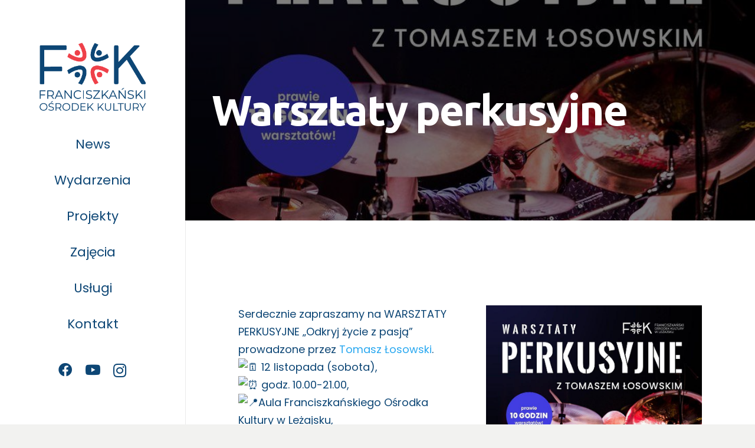

--- FILE ---
content_type: text/html; charset=UTF-8
request_url: https://fok-lezajsk.pl/warsztaty-perkusyjne/
body_size: 13596
content:
<!DOCTYPE HTML>
<html lang="pl-PL">
<head>
	<meta charset="UTF-8">
	<meta name='robots' content='index, follow, max-image-preview:large, max-snippet:-1, max-video-preview:-1' />
	<style>img:is([sizes="auto" i], [sizes^="auto," i]) { contain-intrinsic-size: 3000px 1500px }</style>
	
	<!-- This site is optimized with the Yoast SEO plugin v26.8 - https://yoast.com/product/yoast-seo-wordpress/ -->
	<title>Warsztaty perkusyjne - Franciszkański Ośrodek Kultury - Leżajsk</title>
	<meta name="description" content="Warsztaty perkusyjne - Czekają na Was intensywne, całodniowe, bogate merytorycznie zajęcia, które odbędą się 12 listopada 2022 roku." />
	<link rel="canonical" href="https://fok-lezajsk.pl/warsztaty-perkusyjne/" />
	<meta property="og:locale" content="pl_PL" />
	<meta property="og:type" content="article" />
	<meta property="og:title" content="Warsztaty perkusyjne - Franciszkański Ośrodek Kultury - Leżajsk" />
	<meta property="og:description" content="Warsztaty perkusyjne - Czekają na Was intensywne, całodniowe, bogate merytorycznie zajęcia, które odbędą się 12 listopada 2022 roku." />
	<meta property="og:url" content="https://fok-lezajsk.pl/warsztaty-perkusyjne/" />
	<meta property="og:site_name" content="Franciszkański Ośrodek Kultury - Leżajsk" />
	<meta property="article:publisher" content="https://www.facebook.com/foklezajsk" />
	<meta property="article:published_time" content="2022-10-18T14:31:37+00:00" />
	<meta property="article:modified_time" content="2022-10-18T14:39:16+00:00" />
	<meta property="og:image" content="https://fok-lezajsk.pl/wp-content/uploads/2022/10/warsztaty-perkusyjne.jpg" />
	<meta property="og:image:width" content="843" />
	<meta property="og:image:height" content="843" />
	<meta property="og:image:type" content="image/jpeg" />
	<meta name="author" content="admin" />
	<meta name="twitter:card" content="summary_large_image" />
	<meta name="twitter:label1" content="Napisane przez" />
	<meta name="twitter:data1" content="admin" />
	<meta name="twitter:label2" content="Szacowany czas czytania" />
	<meta name="twitter:data2" content="4 minuty" />
	<script type="application/ld+json" class="yoast-schema-graph">{"@context":"https://schema.org","@graph":[{"@type":"Article","@id":"https://fok-lezajsk.pl/warsztaty-perkusyjne/#article","isPartOf":{"@id":"https://fok-lezajsk.pl/warsztaty-perkusyjne/"},"author":{"name":"admin","@id":"https://fok-lezajsk.pl/#/schema/person/50cac6f57b7f27b114eea5821fd6d31f"},"headline":"Warsztaty perkusyjne","datePublished":"2022-10-18T14:31:37+00:00","dateModified":"2022-10-18T14:39:16+00:00","mainEntityOfPage":{"@id":"https://fok-lezajsk.pl/warsztaty-perkusyjne/"},"wordCount":249,"publisher":{"@id":"https://fok-lezajsk.pl/#organization"},"image":{"@id":"https://fok-lezajsk.pl/warsztaty-perkusyjne/#primaryimage"},"thumbnailUrl":"https://fok-lezajsk.pl/wp-content/uploads/2022/10/warsztaty-perkusyjne.jpg","keywords":["warsztaty perkusyjne"],"inLanguage":"pl-PL"},{"@type":"WebPage","@id":"https://fok-lezajsk.pl/warsztaty-perkusyjne/","url":"https://fok-lezajsk.pl/warsztaty-perkusyjne/","name":"Warsztaty perkusyjne - Franciszkański Ośrodek Kultury - Leżajsk","isPartOf":{"@id":"https://fok-lezajsk.pl/#website"},"primaryImageOfPage":{"@id":"https://fok-lezajsk.pl/warsztaty-perkusyjne/#primaryimage"},"image":{"@id":"https://fok-lezajsk.pl/warsztaty-perkusyjne/#primaryimage"},"thumbnailUrl":"https://fok-lezajsk.pl/wp-content/uploads/2022/10/warsztaty-perkusyjne.jpg","datePublished":"2022-10-18T14:31:37+00:00","dateModified":"2022-10-18T14:39:16+00:00","description":"Warsztaty perkusyjne - Czekają na Was intensywne, całodniowe, bogate merytorycznie zajęcia, które odbędą się 12 listopada 2022 roku.","breadcrumb":{"@id":"https://fok-lezajsk.pl/warsztaty-perkusyjne/#breadcrumb"},"inLanguage":"pl-PL","potentialAction":[{"@type":"ReadAction","target":["https://fok-lezajsk.pl/warsztaty-perkusyjne/"]}]},{"@type":"ImageObject","inLanguage":"pl-PL","@id":"https://fok-lezajsk.pl/warsztaty-perkusyjne/#primaryimage","url":"https://fok-lezajsk.pl/wp-content/uploads/2022/10/warsztaty-perkusyjne.jpg","contentUrl":"https://fok-lezajsk.pl/wp-content/uploads/2022/10/warsztaty-perkusyjne.jpg","width":843,"height":843,"caption":"warsztaty perkusyjne"},{"@type":"BreadcrumbList","@id":"https://fok-lezajsk.pl/warsztaty-perkusyjne/#breadcrumb","itemListElement":[{"@type":"ListItem","position":1,"name":"Strona główna","item":"https://fok-lezajsk.pl/"},{"@type":"ListItem","position":2,"name":"Warsztaty perkusyjne"}]},{"@type":"WebSite","@id":"https://fok-lezajsk.pl/#website","url":"https://fok-lezajsk.pl/","name":"Franciszkański Ośrodek Kultury - Leżajsk","description":"projekty realizowane przez Franciszkański Ośrodek Kultury w Leżajsku","publisher":{"@id":"https://fok-lezajsk.pl/#organization"},"alternateName":"FOK Leżajsk","potentialAction":[{"@type":"SearchAction","target":{"@type":"EntryPoint","urlTemplate":"https://fok-lezajsk.pl/?s={search_term_string}"},"query-input":{"@type":"PropertyValueSpecification","valueRequired":true,"valueName":"search_term_string"}}],"inLanguage":"pl-PL"},{"@type":"Organization","@id":"https://fok-lezajsk.pl/#organization","name":"Franciszkański Ośrodek Kultury w Leżajsku","alternateName":"FOK Leżajsk","url":"https://fok-lezajsk.pl/","logo":{"@type":"ImageObject","inLanguage":"pl-PL","@id":"https://fok-lezajsk.pl/#/schema/logo/image/","url":"https://fok-lezajsk.pl/wp-content/uploads/2021/09/fok-favicon2.png","contentUrl":"https://fok-lezajsk.pl/wp-content/uploads/2021/09/fok-favicon2.png","width":300,"height":300,"caption":"Franciszkański Ośrodek Kultury w Leżajsku"},"image":{"@id":"https://fok-lezajsk.pl/#/schema/logo/image/"},"sameAs":["https://www.facebook.com/foklezajsk"]},{"@type":"Person","@id":"https://fok-lezajsk.pl/#/schema/person/50cac6f57b7f27b114eea5821fd6d31f","name":"admin","image":{"@type":"ImageObject","inLanguage":"pl-PL","@id":"https://fok-lezajsk.pl/#/schema/person/image/","url":"https://secure.gravatar.com/avatar/eebab36f3f92352bdb1b7a45b799443081ef8a8354276b7149ecd1b71769c83a?s=96&d=mm&r=g","contentUrl":"https://secure.gravatar.com/avatar/eebab36f3f92352bdb1b7a45b799443081ef8a8354276b7149ecd1b71769c83a?s=96&d=mm&r=g","caption":"admin"},"url":"https://fok-lezajsk.pl/author/admin/"}]}</script>
	<!-- / Yoast SEO plugin. -->


<link rel='dns-prefetch' href='//www.googletagmanager.com' />
<link rel='dns-prefetch' href='//fonts.googleapis.com' />
<link rel="alternate" type="application/rss+xml" title="Franciszkański Ośrodek Kultury - Leżajsk &raquo; Kanał z wpisami" href="https://fok-lezajsk.pl/feed/" />
<link rel="alternate" type="text/calendar" title="Franciszkański Ośrodek Kultury - Leżajsk &raquo; kanał iCal" href="https://fok-lezajsk.pl/wydarzenie/?ical=1" />
<link rel="canonical" href="https://fok-lezajsk.pl/warsztaty-perkusyjne" />
<meta name="viewport" content="width=device-width, initial-scale=1">
<meta name="SKYPE_TOOLBAR" content="SKYPE_TOOLBAR_PARSER_COMPATIBLE">
<meta name="theme-color" content="#f2f4f7">
<meta property="og:title" content="Warsztaty perkusyjne - Franciszkański Ośrodek Kultury - Leżajsk">
<meta property="og:url" content="https://fok-lezajsk.pl/warsztaty-perkusyjne">
<meta property="og:locale" content="pl_PL">
<meta property="og:site_name" content="Franciszkański Ośrodek Kultury - Leżajsk">
<meta property="og:type" content="article">
<meta property="og:image" content="https://fok-lezajsk.pl/wp-content/uploads/2022/10/warsztaty-perkusyjne.jpg" itemprop="image">
<script>
window._wpemojiSettings = {"baseUrl":"https:\/\/s.w.org\/images\/core\/emoji\/16.0.1\/72x72\/","ext":".png","svgUrl":"https:\/\/s.w.org\/images\/core\/emoji\/16.0.1\/svg\/","svgExt":".svg","source":{"concatemoji":"https:\/\/fok-lezajsk.pl\/wp-includes\/js\/wp-emoji-release.min.js?ver=6.8.3"}};
/*! This file is auto-generated */
!function(s,n){var o,i,e;function c(e){try{var t={supportTests:e,timestamp:(new Date).valueOf()};sessionStorage.setItem(o,JSON.stringify(t))}catch(e){}}function p(e,t,n){e.clearRect(0,0,e.canvas.width,e.canvas.height),e.fillText(t,0,0);var t=new Uint32Array(e.getImageData(0,0,e.canvas.width,e.canvas.height).data),a=(e.clearRect(0,0,e.canvas.width,e.canvas.height),e.fillText(n,0,0),new Uint32Array(e.getImageData(0,0,e.canvas.width,e.canvas.height).data));return t.every(function(e,t){return e===a[t]})}function u(e,t){e.clearRect(0,0,e.canvas.width,e.canvas.height),e.fillText(t,0,0);for(var n=e.getImageData(16,16,1,1),a=0;a<n.data.length;a++)if(0!==n.data[a])return!1;return!0}function f(e,t,n,a){switch(t){case"flag":return n(e,"\ud83c\udff3\ufe0f\u200d\u26a7\ufe0f","\ud83c\udff3\ufe0f\u200b\u26a7\ufe0f")?!1:!n(e,"\ud83c\udde8\ud83c\uddf6","\ud83c\udde8\u200b\ud83c\uddf6")&&!n(e,"\ud83c\udff4\udb40\udc67\udb40\udc62\udb40\udc65\udb40\udc6e\udb40\udc67\udb40\udc7f","\ud83c\udff4\u200b\udb40\udc67\u200b\udb40\udc62\u200b\udb40\udc65\u200b\udb40\udc6e\u200b\udb40\udc67\u200b\udb40\udc7f");case"emoji":return!a(e,"\ud83e\udedf")}return!1}function g(e,t,n,a){var r="undefined"!=typeof WorkerGlobalScope&&self instanceof WorkerGlobalScope?new OffscreenCanvas(300,150):s.createElement("canvas"),o=r.getContext("2d",{willReadFrequently:!0}),i=(o.textBaseline="top",o.font="600 32px Arial",{});return e.forEach(function(e){i[e]=t(o,e,n,a)}),i}function t(e){var t=s.createElement("script");t.src=e,t.defer=!0,s.head.appendChild(t)}"undefined"!=typeof Promise&&(o="wpEmojiSettingsSupports",i=["flag","emoji"],n.supports={everything:!0,everythingExceptFlag:!0},e=new Promise(function(e){s.addEventListener("DOMContentLoaded",e,{once:!0})}),new Promise(function(t){var n=function(){try{var e=JSON.parse(sessionStorage.getItem(o));if("object"==typeof e&&"number"==typeof e.timestamp&&(new Date).valueOf()<e.timestamp+604800&&"object"==typeof e.supportTests)return e.supportTests}catch(e){}return null}();if(!n){if("undefined"!=typeof Worker&&"undefined"!=typeof OffscreenCanvas&&"undefined"!=typeof URL&&URL.createObjectURL&&"undefined"!=typeof Blob)try{var e="postMessage("+g.toString()+"("+[JSON.stringify(i),f.toString(),p.toString(),u.toString()].join(",")+"));",a=new Blob([e],{type:"text/javascript"}),r=new Worker(URL.createObjectURL(a),{name:"wpTestEmojiSupports"});return void(r.onmessage=function(e){c(n=e.data),r.terminate(),t(n)})}catch(e){}c(n=g(i,f,p,u))}t(n)}).then(function(e){for(var t in e)n.supports[t]=e[t],n.supports.everything=n.supports.everything&&n.supports[t],"flag"!==t&&(n.supports.everythingExceptFlag=n.supports.everythingExceptFlag&&n.supports[t]);n.supports.everythingExceptFlag=n.supports.everythingExceptFlag&&!n.supports.flag,n.DOMReady=!1,n.readyCallback=function(){n.DOMReady=!0}}).then(function(){return e}).then(function(){var e;n.supports.everything||(n.readyCallback(),(e=n.source||{}).concatemoji?t(e.concatemoji):e.wpemoji&&e.twemoji&&(t(e.twemoji),t(e.wpemoji)))}))}((window,document),window._wpemojiSettings);
</script>
<style id='wp-emoji-styles-inline-css'>

	img.wp-smiley, img.emoji {
		display: inline !important;
		border: none !important;
		box-shadow: none !important;
		height: 1em !important;
		width: 1em !important;
		margin: 0 0.07em !important;
		vertical-align: -0.1em !important;
		background: none !important;
		padding: 0 !important;
	}
</style>
<link rel='stylesheet' id='us-fonts-css' href='https://fonts.googleapis.com/css?family=Poppins%3A400%2C700%7CUbuntu%3A700%2C400&#038;display=swap&#038;ver=6.8.3' media='all' />
<link rel='stylesheet' id='js_composer_front-css' href='https://fok-lezajsk.pl/wp-content/plugins/js_composer/assets/css/js_composer.min.css?ver=8.2' media='all' />
<link rel='stylesheet' id='us-theme-css' href='https://fok-lezajsk.pl/wp-content/uploads/us-assets/fok-lezajsk.pl.css?ver=81b9be57' media='all' />
<link rel='stylesheet' id='theme-style-css' href='https://fok-lezajsk.pl/wp-content/themes/Impreza-child/style.css?ver=8.36.1' media='all' />

<!-- Fragment znacznika Google (gtag.js) dodany przez Site Kit -->
<!-- Fragment Google Analytics dodany przez Site Kit -->
<script src="https://www.googletagmanager.com/gtag/js?id=G-Y7DB2DMXL7" id="google_gtagjs-js" async></script>
<script id="google_gtagjs-js-after">
window.dataLayer = window.dataLayer || [];function gtag(){dataLayer.push(arguments);}
gtag("set","linker",{"domains":["fok-lezajsk.pl"]});
gtag("js", new Date());
gtag("set", "developer_id.dZTNiMT", true);
gtag("config", "G-Y7DB2DMXL7", {"googlesitekit_post_author":"admin"});
</script>
<script></script><link rel="https://api.w.org/" href="https://fok-lezajsk.pl/wp-json/" /><link rel="alternate" title="JSON" type="application/json" href="https://fok-lezajsk.pl/wp-json/wp/v2/posts/5909" /><link rel="EditURI" type="application/rsd+xml" title="RSD" href="https://fok-lezajsk.pl/xmlrpc.php?rsd" />
<meta name="generator" content="WordPress 6.8.3" />
<link rel='shortlink' href='https://fok-lezajsk.pl/?p=5909' />
<link rel="alternate" title="oEmbed (JSON)" type="application/json+oembed" href="https://fok-lezajsk.pl/wp-json/oembed/1.0/embed?url=https%3A%2F%2Ffok-lezajsk.pl%2Fwarsztaty-perkusyjne%2F" />
<link rel="alternate" title="oEmbed (XML)" type="text/xml+oembed" href="https://fok-lezajsk.pl/wp-json/oembed/1.0/embed?url=https%3A%2F%2Ffok-lezajsk.pl%2Fwarsztaty-perkusyjne%2F&#038;format=xml" />
<meta name="generator" content="Site Kit by Google 1.170.0" /><meta name="et-api-version" content="v1"><meta name="et-api-origin" content="https://fok-lezajsk.pl"><link rel="https://theeventscalendar.com/" href="https://fok-lezajsk.pl/wp-json/tribe/tickets/v1/" /><meta name="tec-api-version" content="v1"><meta name="tec-api-origin" content="https://fok-lezajsk.pl"><link rel="alternate" href="https://fok-lezajsk.pl/wp-json/tribe/events/v1/" />		<script id="us_add_no_touch">
			if ( ! /Android|webOS|iPhone|iPad|iPod|BlackBerry|IEMobile|Opera Mini/i.test( navigator.userAgent ) ) {
				document.documentElement.classList.add( "no-touch" );
			}
		</script>
				<script id="us_color_scheme_switch_class">
			if ( document.cookie.includes( "us_color_scheme_switch_is_on=true" ) ) {
				document.documentElement.classList.add( "us-color-scheme-on" );
			}
		</script>
		<meta name="generator" content="Powered by WPBakery Page Builder - drag and drop page builder for WordPress."/>
<link rel="icon" href="https://fok-lezajsk.pl/wp-content/uploads/2021/09/fok-favicon2-150x150.png" sizes="32x32" />
<link rel="icon" href="https://fok-lezajsk.pl/wp-content/uploads/2021/09/fok-favicon2-300x300.png" sizes="192x192" />
<link rel="apple-touch-icon" href="https://fok-lezajsk.pl/wp-content/uploads/2021/09/fok-favicon2-300x300.png" />
<meta name="msapplication-TileImage" content="https://fok-lezajsk.pl/wp-content/uploads/2021/09/fok-favicon2-300x300.png" />
		<style id="wp-custom-css">
			button.tribe-events-c-search__button:hover{
	padding:0;
	width:auto;
	background-color:#00BBEE;
}

		</style>
		<noscript><style> .wpb_animate_when_almost_visible { opacity: 1; }</style></noscript>		<style id="us-icon-fonts">@font-face{font-display:block;font-style:normal;font-family:"fontawesome";font-weight:900;src:url("https://fok-lezajsk.pl/wp-content/themes/Impreza/fonts/fa-solid-900.woff2?ver=8.36.1") format("woff2")}.fas{font-family:"fontawesome";font-weight:900}@font-face{font-display:block;font-style:normal;font-family:"fontawesome";font-weight:400;src:url("https://fok-lezajsk.pl/wp-content/themes/Impreza/fonts/fa-regular-400.woff2?ver=8.36.1") format("woff2")}.far{font-family:"fontawesome";font-weight:400}@font-face{font-display:block;font-style:normal;font-family:"fontawesome";font-weight:300;src:url("https://fok-lezajsk.pl/wp-content/themes/Impreza/fonts/fa-light-300.woff2?ver=8.36.1") format("woff2")}.fal{font-family:"fontawesome";font-weight:300}@font-face{font-display:block;font-style:normal;font-family:"Font Awesome 5 Duotone";font-weight:900;src:url("https://fok-lezajsk.pl/wp-content/themes/Impreza/fonts/fa-duotone-900.woff2?ver=8.36.1") format("woff2")}.fad{font-family:"Font Awesome 5 Duotone";font-weight:900}.fad{position:relative}.fad:before{position:absolute}.fad:after{opacity:0.4}@font-face{font-display:block;font-style:normal;font-family:"Font Awesome 5 Brands";font-weight:400;src:url("https://fok-lezajsk.pl/wp-content/themes/Impreza/fonts/fa-brands-400.woff2?ver=8.36.1") format("woff2")}.fab{font-family:"Font Awesome 5 Brands";font-weight:400}@font-face{font-display:block;font-style:normal;font-family:"Material Icons";font-weight:400;src:url("https://fok-lezajsk.pl/wp-content/themes/Impreza/fonts/material-icons.woff2?ver=8.36.1") format("woff2")}.material-icons{font-family:"Material Icons";font-weight:400}</style>
				<style id="us-current-header-css"> .l-subheader.at_middle,.l-subheader.at_middle .w-dropdown-list,.l-subheader.at_middle .type_mobile .w-nav-list.level_1{background:var(--color-header-middle-bg);color:var(--color-header-middle-text)}.no-touch .l-subheader.at_middle a:hover,.no-touch .l-header.bg_transparent .l-subheader.at_middle .w-dropdown.opened a:hover{color:var(--color-header-middle-text-hover)}.l-header.bg_transparent:not(.sticky) .l-subheader.at_middle{background:var(--color-header-transparent-bg);color:var(--color-header-transparent-text)}.no-touch .l-header.bg_transparent:not(.sticky) .at_middle .w-cart-link:hover,.no-touch .l-header.bg_transparent:not(.sticky) .at_middle .w-text a:hover,.no-touch .l-header.bg_transparent:not(.sticky) .at_middle .w-html a:hover,.no-touch .l-header.bg_transparent:not(.sticky) .at_middle .w-nav>a:hover,.no-touch .l-header.bg_transparent:not(.sticky) .at_middle .w-menu a:hover,.no-touch .l-header.bg_transparent:not(.sticky) .at_middle .w-search>a:hover,.no-touch .l-header.bg_transparent:not(.sticky) .at_middle .w-socials.shape_none.color_text a:hover,.no-touch .l-header.bg_transparent:not(.sticky) .at_middle .w-socials.shape_none.color_link a:hover,.no-touch .l-header.bg_transparent:not(.sticky) .at_middle .w-dropdown a:hover,.no-touch .l-header.bg_transparent:not(.sticky) .at_middle .type_desktop .menu-item.level_1.opened>a,.no-touch .l-header.bg_transparent:not(.sticky) .at_middle .type_desktop .menu-item.level_1:hover>a{color:var(--color-header-transparent-text-hover)}.header_ver .l-header{background:var(--color-header-middle-bg);color:var(--color-header-middle-text)}@media (min-width:910px){.hidden_for_default{display:none!important}.l-subheader.at_top{display:none}.l-subheader.at_bottom{display:none}.l-header{position:fixed;left:0;min-height:100vh;z-index:111}.l-header:not(.scrollable){display:flex;flex-direction:column;height:100%;top:0!important}.l-subheader{flex-shrink:0;padding-left:0!important;padding-right:0!important}.l-subheader.at_middle{flex-grow:10}.l-subheader-h{width:100%}.l-subheader-cell{text-align:center;flex-direction:column}.l-subheader.at_top .l-subheader-cell>*,.l-subheader.at_bottom .l-subheader-cell>*{margin-bottom:0.7rem}.l-subheader.at_top .l-subheader-cell>*:first-child,.l-subheader.at_bottom .l-subheader-cell>*:first-child{margin-top:0.7rem}.l-subheader.at_middle .l-subheader-cell>*{margin-bottom:1.4rem}.l-subheader.at_middle .l-subheader-cell>*:first-child{margin-top:1.4rem}.rtl .l-header.align_left .l-subheader-cell{align-items:flex-end}.rtl .l-header.align_right .l-subheader-cell{align-items:flex-start}.header-show{overflow:hidden}.w-header-overlay{display:none;position:fixed;z-index:101;top:0;left:0;right:0;bottom:0;visibility:hidden;pointer-events:none;background:rgba(0,0,0,0);transition:all 0.3s}.header-show .w-header-overlay{visibility:visible;pointer-events:auto;background:rgba(0,0,0,0.75)}.w-header-show{display:none;position:fixed;z-index:102;top:0;right:0;text-align:center;background:rgba(0,0,0,0.3);color:#fff!important;opacity:1;line-height:50px; height:50px; width:50px; margin:15px; padding:0;font-size:1.4rem;border-radius:0.3rem}.w-header-show:before{content:'\f0c9';font-family:fontawesome;font-weight:400;vertical-align:top}.admin-bar .w-header-show{top:56px}.header-show .w-header-show{opacity:0}.w-header-show span{display:none;margin-left:0.5rem}.l-header.shadow_thin{box-shadow:1px 0 0 rgba(0,0,0,0.08)}.rtl .l-header.shadow_thin{box-shadow:-1px 0 0 rgba(0,0,0,0.08)}.l-header.shadow_wide{box-shadow:5px 0 15px rgba(0,0,0,.15)}.rtl .l-header.shadow_wide{box-shadow:-5px 0 15px rgba(0,0,0,.15)}.l-header,.l-header .w-cart-notification,.w-nav.type_mobile.m_layout_panel .w-nav-list.level_1{max-width:calc(100vw - 70px)}.w-image img.for_transparent{display:none}.l-subheader.at_middle .w-dropdown-list,.l-subheader.at_bottom .w-dropdown-list{top:auto;bottom:-0.4em;padding-top:0.4em;padding-bottom:2.4em}.w-cart-notification{left:0;border-radius:0}.l-subheader-cell>.w-cart{margin-left:0.6rem;margin-right:0.6rem}.w-cart-dropdown{display:none!important}.l-header,.l-header .w-cart-notification,.w-nav.type_mobile.m_layout_panel .w-nav-list.level_1{width:314px}.l-body{padding-left:314px;position:relative}.l-body.rtl{padding-left:0;padding-right:314px}.l-body.rtl .l-header{left:auto;right:0}.l-body:not(.rtl) .post_navigation.layout_sided .order_first{left:calc(314px - 14rem)}.l-body:not(.rtl) .w-toplink.pos_left,.no-touch .l-body:not(.rtl) .post_navigation.layout_sided .order_first:hover{left:314px}.l-body.rtl .post_navigation.layout_sided .order_second{right:calc(314px - 14rem)}.l-body.rtl .w-toplink.pos_right,.no-touch .l-body.rtl .post_navigation.layout_sided .order_second:hover{right:314px}.w-nav.type_desktop [class*="columns"] .w-nav-list.level_2{width:calc(100vw - 314px);max-width:980px}.rtl .w-nav.type_desktop .w-nav-list.level_2{left:auto;right:100%}.l-subheader.at_middle{display:flex;align-items:center}}@media (min-width:910px) and (max-width:909px){.hidden_for_laptops{display:none!important}.l-subheader.at_top{display:none}.l-subheader.at_bottom{display:none}.l-header{position:fixed;left:0;min-height:100vh;z-index:111}.l-header:not(.scrollable){display:flex;flex-direction:column;height:100%;top:0!important}.l-subheader{flex-shrink:0;padding-left:0!important;padding-right:0!important}.l-subheader.at_middle{flex-grow:10}.l-subheader-h{width:100%}.l-subheader-cell{text-align:center;flex-direction:column}.l-subheader.at_top .l-subheader-cell>*,.l-subheader.at_bottom .l-subheader-cell>*{margin-bottom:0.7rem}.l-subheader.at_top .l-subheader-cell>*:first-child,.l-subheader.at_bottom .l-subheader-cell>*:first-child{margin-top:0.7rem}.l-subheader.at_middle .l-subheader-cell>*{margin-bottom:1.4rem}.l-subheader.at_middle .l-subheader-cell>*:first-child{margin-top:1.4rem}.rtl .l-header.align_left .l-subheader-cell{align-items:flex-end}.rtl .l-header.align_right .l-subheader-cell{align-items:flex-start}.header-show{overflow:hidden}.w-header-overlay{display:none;position:fixed;z-index:101;top:0;left:0;right:0;bottom:0;visibility:hidden;pointer-events:none;background:rgba(0,0,0,0);transition:all 0.3s}.header-show .w-header-overlay{visibility:visible;pointer-events:auto;background:rgba(0,0,0,0.75)}.w-header-show{display:none;position:fixed;z-index:102;top:0;right:0;text-align:center;background:rgba(0,0,0,0.3);color:#fff!important;opacity:1;line-height:50px; height:50px; width:50px; margin:15px; padding:0;font-size:1.4rem;border-radius:0.3rem}.w-header-show:before{content:'\f0c9';font-family:fontawesome;font-weight:400;vertical-align:top}.admin-bar .w-header-show{top:56px}.header-show .w-header-show{opacity:0}.w-header-show span{display:none;margin-left:0.5rem}.l-header.shadow_thin{box-shadow:1px 0 0 rgba(0,0,0,0.08)}.rtl .l-header.shadow_thin{box-shadow:-1px 0 0 rgba(0,0,0,0.08)}.l-header.shadow_wide{box-shadow:5px 0 15px rgba(0,0,0,.15)}.rtl .l-header.shadow_wide{box-shadow:-5px 0 15px rgba(0,0,0,.15)}.l-header,.l-header .w-cart-notification,.w-nav.type_mobile.m_layout_panel .w-nav-list.level_1{max-width:calc(100vw - 70px)}.w-image img.for_transparent{display:none}.l-subheader.at_middle .w-dropdown-list,.l-subheader.at_bottom .w-dropdown-list{top:auto;bottom:-0.4em;padding-top:0.4em;padding-bottom:2.4em}.w-cart-notification{left:0;border-radius:0}.l-subheader-cell>.w-cart{margin-left:0.6rem;margin-right:0.6rem}.w-cart-dropdown{display:none!important}.l-header,.l-header .w-cart-notification,.w-nav.type_mobile.m_layout_panel .w-nav-list.level_1{width:314px}.l-body{padding-left:314px;position:relative}.l-body.rtl{padding-left:0;padding-right:314px}.l-body.rtl .l-header{left:auto;right:0}.l-body:not(.rtl) .post_navigation.layout_sided .order_first{left:calc(314px - 14rem)}.l-body:not(.rtl) .w-toplink.pos_left,.no-touch .l-body:not(.rtl) .post_navigation.layout_sided .order_first:hover{left:314px}.l-body.rtl .post_navigation.layout_sided .order_second{right:calc(314px - 14rem)}.l-body.rtl .w-toplink.pos_right,.no-touch .l-body.rtl .post_navigation.layout_sided .order_second:hover{right:314px}.w-nav.type_desktop [class*="columns"] .w-nav-list.level_2{width:calc(100vw - 314px);max-width:980px}.rtl .w-nav.type_desktop .w-nav-list.level_2{left:auto;right:100%}.l-subheader.at_middle{display:flex;align-items:center}}@media (min-width:550px) and (max-width:909px){.hidden_for_tablets{display:none!important}.l-subheader.at_top{display:none}.l-subheader.at_bottom{display:none}.l-header{position:fixed;left:0;min-height:100vh;z-index:111}.l-header:not(.scrollable){display:flex;flex-direction:column;height:100%;top:0!important}.l-subheader{flex-shrink:0;padding-left:0!important;padding-right:0!important}.l-subheader.at_middle{flex-grow:10}.l-subheader-h{width:100%}.l-subheader-cell{text-align:center;flex-direction:column}.l-subheader.at_top .l-subheader-cell>*,.l-subheader.at_bottom .l-subheader-cell>*{margin-bottom:0.7rem}.l-subheader.at_top .l-subheader-cell>*:first-child,.l-subheader.at_bottom .l-subheader-cell>*:first-child{margin-top:0.7rem}.l-subheader.at_middle .l-subheader-cell>*{margin-bottom:1.4rem}.l-subheader.at_middle .l-subheader-cell>*:first-child{margin-top:1.4rem}.rtl .l-header.align_left .l-subheader-cell{align-items:flex-end}.rtl .l-header.align_right .l-subheader-cell{align-items:flex-start}.header-show{overflow:hidden}.w-header-overlay{display:none;position:fixed;z-index:101;top:0;left:0;right:0;bottom:0;visibility:hidden;pointer-events:none;background:rgba(0,0,0,0);transition:all 0.3s}.header-show .w-header-overlay{visibility:visible;pointer-events:auto;background:rgba(0,0,0,0.75)}.w-header-show{display:none;position:fixed;z-index:102;top:0;right:0;text-align:center;background:rgba(0,0,0,0.3);color:#fff!important;opacity:1;line-height:50px; height:50px; width:50px; margin:15px; padding:0;font-size:1.4rem;border-radius:0.3rem}.w-header-show:before{content:'\f0c9';font-family:fontawesome;font-weight:400;vertical-align:top}.admin-bar .w-header-show{top:56px}.header-show .w-header-show{opacity:0}.w-header-show span{display:none;margin-left:0.5rem}.l-header.shadow_thin{box-shadow:1px 0 0 rgba(0,0,0,0.08)}.rtl .l-header.shadow_thin{box-shadow:-1px 0 0 rgba(0,0,0,0.08)}.l-header.shadow_wide{box-shadow:5px 0 15px rgba(0,0,0,.15)}.rtl .l-header.shadow_wide{box-shadow:-5px 0 15px rgba(0,0,0,.15)}.l-header,.l-header .w-cart-notification,.w-nav.type_mobile.m_layout_panel .w-nav-list.level_1{max-width:calc(100vw - 70px)}.w-image img.for_transparent{display:none}.l-subheader.at_middle .w-dropdown-list,.l-subheader.at_bottom .w-dropdown-list{top:auto;bottom:-0.4em;padding-top:0.4em;padding-bottom:2.4em}.w-cart-notification{left:0;border-radius:0}.l-subheader-cell>.w-cart{margin-left:0.6rem;margin-right:0.6rem}.w-cart-dropdown{display:none!important}.l-header,.l-header .w-cart-notification,.w-nav.type_mobile.m_layout_panel .w-nav-list.level_1{width:250px}.w-header-show,body:not(.footer_reveal) .w-header-overlay{display:block}.l-header{bottom:0;overflow-y:auto;-webkit-overflow-scrolling:touch;box-shadow:none;transition:transform 0.3s;transform:translate3d(-100%,0,0)}.header-show .l-header{transform:translate3d(0,0,0)}}@media (max-width:549px){.hidden_for_mobiles{display:none!important}.l-subheader.at_top{display:none}.l-subheader.at_bottom{display:none}.l-header{position:fixed;left:0;min-height:100vh;z-index:111}.l-header:not(.scrollable){display:flex;flex-direction:column;height:100%;top:0!important}.l-subheader{flex-shrink:0;padding-left:0!important;padding-right:0!important}.l-subheader.at_middle{flex-grow:10}.l-subheader-h{width:100%}.l-subheader-cell{text-align:center;flex-direction:column}.l-subheader.at_top .l-subheader-cell>*,.l-subheader.at_bottom .l-subheader-cell>*{margin-bottom:0.7rem}.l-subheader.at_top .l-subheader-cell>*:first-child,.l-subheader.at_bottom .l-subheader-cell>*:first-child{margin-top:0.7rem}.l-subheader.at_middle .l-subheader-cell>*{margin-bottom:1.4rem}.l-subheader.at_middle .l-subheader-cell>*:first-child{margin-top:1.4rem}.rtl .l-header.align_left .l-subheader-cell{align-items:flex-end}.rtl .l-header.align_right .l-subheader-cell{align-items:flex-start}.header-show{overflow:hidden}.w-header-overlay{display:none;position:fixed;z-index:101;top:0;left:0;right:0;bottom:0;visibility:hidden;pointer-events:none;background:rgba(0,0,0,0);transition:all 0.3s}.header-show .w-header-overlay{visibility:visible;pointer-events:auto;background:rgba(0,0,0,0.75)}.w-header-show{display:none;position:fixed;z-index:102;top:0;right:0;text-align:center;background:rgba(0,0,0,0.3);color:#fff!important;opacity:1;line-height:50px; height:50px; width:50px; margin:15px; padding:0;font-size:1.4rem;border-radius:0.3rem}.w-header-show:before{content:'\f0c9';font-family:fontawesome;font-weight:400;vertical-align:top}.admin-bar .w-header-show{top:56px}.header-show .w-header-show{opacity:0}.w-header-show span{display:none;margin-left:0.5rem}.l-header.shadow_thin{box-shadow:1px 0 0 rgba(0,0,0,0.08)}.rtl .l-header.shadow_thin{box-shadow:-1px 0 0 rgba(0,0,0,0.08)}.l-header.shadow_wide{box-shadow:5px 0 15px rgba(0,0,0,.15)}.rtl .l-header.shadow_wide{box-shadow:-5px 0 15px rgba(0,0,0,.15)}.l-header,.l-header .w-cart-notification,.w-nav.type_mobile.m_layout_panel .w-nav-list.level_1{max-width:calc(100vw - 70px)}.w-image img.for_transparent{display:none}.l-subheader.at_middle .w-dropdown-list,.l-subheader.at_bottom .w-dropdown-list{top:auto;bottom:-0.4em;padding-top:0.4em;padding-bottom:2.4em}.w-cart-notification{left:0;border-radius:0}.l-subheader-cell>.w-cart{margin-left:0.6rem;margin-right:0.6rem}.w-cart-dropdown{display:none!important}.l-header,.l-header .w-cart-notification,.w-nav.type_mobile.m_layout_panel .w-nav-list.level_1{width:250px}.w-header-show,body:not(.footer_reveal) .w-header-overlay{display:block}.l-header{bottom:0;overflow-y:auto;-webkit-overflow-scrolling:touch;box-shadow:none;transition:transform 0.3s;transform:translate3d(-100%,0,0)}.header-show .l-header{transform:translate3d(0,0,0)}}@media (min-width:910px){.ush_image_1{height:120px!important}.l-header.sticky .ush_image_1{height:50px!important}}@media (min-width:910px) and (max-width:909px){.ush_image_1{height:30px!important}.l-header.sticky .ush_image_1{height:30px!important}}@media (min-width:550px) and (max-width:909px){.ush_image_1{height:120px!important}.l-header.sticky .ush_image_1{height:50px!important}}@media (max-width:549px){.ush_image_1{height:120px!important}.l-header.sticky .ush_image_1{height:50px!important}}.header_hor .ush_menu_1.type_desktop .menu-item.level_1>a:not(.w-btn){padding-left:1rem;padding-right:1rem}.header_hor .ush_menu_1.type_desktop .menu-item.level_1>a.w-btn{margin-left:1rem;margin-right:1rem}.header_hor .ush_menu_1.type_desktop.align-edges>.w-nav-list.level_1{margin-left:-1rem;margin-right:-1rem}.header_ver .ush_menu_1.type_desktop .menu-item.level_1>a:not(.w-btn){padding-top:1rem;padding-bottom:1rem}.header_ver .ush_menu_1.type_desktop .menu-item.level_1>a.w-btn{margin-top:1rem;margin-bottom:1rem}.ush_menu_1.type_desktop .menu-item:not(.level_1){font-size:1rem}.ush_menu_1.type_mobile .w-nav-anchor.level_1,.ush_menu_1.type_mobile .w-nav-anchor.level_1 + .w-nav-arrow{font-size:18px}.ush_menu_1.type_mobile .w-nav-anchor:not(.level_1),.ush_menu_1.type_mobile .w-nav-anchor:not(.level_1) + .w-nav-arrow{font-size:16px}@media (min-width:910px){.ush_menu_1 .w-nav-icon{font-size:20px}}@media (min-width:910px) and (max-width:909px){.ush_menu_1 .w-nav-icon{font-size:32px}}@media (min-width:550px) and (max-width:909px){.ush_menu_1 .w-nav-icon{font-size:20px}}@media (max-width:549px){.ush_menu_1 .w-nav-icon{font-size:20px}}.ush_menu_1 .w-nav-icon>div{border-width:3px}@media screen and (max-width:299px){.w-nav.ush_menu_1>.w-nav-list.level_1{display:none}.ush_menu_1 .w-nav-control{display:block}}.no-touch .ush_menu_1 .w-nav-item.level_1.opened>a:not(.w-btn),.no-touch .ush_menu_1 .w-nav-item.level_1:hover>a:not(.w-btn){background:transparent;color:#29A8F0}.ush_menu_1 .w-nav-item.level_1.current-menu-item>a:not(.w-btn),.ush_menu_1 .w-nav-item.level_1.current-menu-ancestor>a:not(.w-btn),.ush_menu_1 .w-nav-item.level_1.current-page-ancestor>a:not(.w-btn){background:transparent;color:#29A8F0}.l-header.bg_transparent:not(.sticky) .ush_menu_1.type_desktop .w-nav-item.level_1.current-menu-item>a:not(.w-btn),.l-header.bg_transparent:not(.sticky) .ush_menu_1.type_desktop .w-nav-item.level_1.current-menu-ancestor>a:not(.w-btn),.l-header.bg_transparent:not(.sticky) .ush_menu_1.type_desktop .w-nav-item.level_1.current-page-ancestor>a:not(.w-btn){background:transparent;color:#29A8F0}.ush_menu_1 .w-nav-list:not(.level_1){background:#ffffff;color:#35415b}.no-touch .ush_menu_1 .w-nav-item:not(.level_1)>a:focus,.no-touch .ush_menu_1 .w-nav-item:not(.level_1):hover>a{background:#29A8F0;color:#ffffff}.ush_menu_1 .w-nav-item:not(.level_1).current-menu-item>a,.ush_menu_1 .w-nav-item:not(.level_1).current-menu-ancestor>a,.ush_menu_1 .w-nav-item:not(.level_1).current-page-ancestor>a{background:transparent;color:#29A8F0}.ush_socials_1 .w-socials-list{margin:-0px}.ush_socials_1 .w-socials-item{padding:0px}.ush_image_1{animation-name:aft!important;animation-delay:1s!important}.ush_menu_1{font-size:1.2rem!important}.ush_socials_1{font-size:1.3rem!important}@media (min-width:601px) and (max-width:1024px){.ush_socials_1{font-size:20px!important}}@media (max-width:600px){.ush_socials_1{font-size:20px!important}}</style>
		</head>
<body class="wp-singular post-template-default single single-post postid-5909 single-format-standard wp-theme-Impreza wp-child-theme-Impreza-child l-body Impreza_8.36.1 us-core_8.36.2 header_ver links_underline rounded_none headerinpos_top state_default tribe-no-js page-template-impreza-child tec-no-tickets-on-recurring tec-no-rsvp-on-recurring wpb-js-composer js-comp-ver-8.2 vc_responsive tribe-theme-Impreza" itemscope itemtype="https://schema.org/WebPage">
		<div class="l-preloader">
			<div class="l-preloader-spinner">
				<div class="g-preloader type_3">
					<div></div>
				</div>
			</div>
		</div>
		
<div class="l-canvas type_wide">
	<header id="page-header" class="l-header pos_fixed shadow_thin bg_solid id_4083" itemscope itemtype="https://schema.org/WPHeader"><div class="l-subheader at_middle"><div class="l-subheader-h"><div class="l-subheader-cell at_left"><div class="w-image ush_image_1 us_animate_this"><a href="/" aria-label="fok-logo-menu" class="w-image-h"><img width="599" height="385" src="https://fok-lezajsk.pl/wp-content/uploads/2017/07/fok-logo-menu.png" class="attachment-full size-full" alt="Franciszkański Ośrodek Kultury - Leżajsk" loading="lazy" decoding="async" srcset="https://fok-lezajsk.pl/wp-content/uploads/2017/07/fok-logo-menu.png 599w, https://fok-lezajsk.pl/wp-content/uploads/2017/07/fok-logo-menu-300x193.png 300w" sizes="auto, (max-width: 599px) 100vw, 599px" /></a></div><nav class="w-nav type_desktop ush_menu_1 height_full dropdown_mdesign m_align_left m_layout_dropdown" itemscope itemtype="https://schema.org/SiteNavigationElement"><a class="w-nav-control" aria-label="Menu" aria-expanded="false" role="button" href="#"><div class="w-nav-icon"><div></div></div></a><ul class="w-nav-list level_1 hide_for_mobiles hover_underline"><li id="menu-item-5361" class="menu-item menu-item-type-post_type menu-item-object-page w-nav-item level_1 menu-item-5361"><a class="w-nav-anchor level_1" href="https://fok-lezajsk.pl/news/"><span class="w-nav-title">News</span><span class="w-nav-arrow" tabindex="0" role="button" aria-label="News Menu"></span></a></li><li id="menu-item-6148" class="menu-item menu-item-type-custom menu-item-object-custom w-nav-item level_1 menu-item-6148"><a class="w-nav-anchor level_1" href="https://fok-lezajsk.pl/wydarzenia/"><span class="w-nav-title">Wydarzenia</span><span class="w-nav-arrow" tabindex="0" role="button" aria-label="Wydarzenia Menu"></span></a></li><li id="menu-item-5817" class="menu-item menu-item-type-post_type menu-item-object-page menu-item-home w-nav-item level_1 menu-item-5817"><a class="w-nav-anchor level_1" href="https://fok-lezajsk.pl/"><span class="w-nav-title">Projekty</span><span class="w-nav-arrow" tabindex="0" role="button" aria-label="Projekty Menu"></span></a></li><li id="menu-item-5733" class="menu-item menu-item-type-post_type menu-item-object-page w-nav-item level_1 menu-item-5733"><a class="w-nav-anchor level_1" href="https://fok-lezajsk.pl/zajecia-foku/"><span class="w-nav-title">Zajęcia</span><span class="w-nav-arrow" tabindex="0" role="button" aria-label="Zajęcia Menu"></span></a></li><li id="menu-item-5034" class="menu-item menu-item-type-post_type menu-item-object-page w-nav-item level_1 menu-item-5034"><a class="w-nav-anchor level_1" href="https://fok-lezajsk.pl/uslugi/"><span class="w-nav-title">Usługi</span><span class="w-nav-arrow" tabindex="0" role="button" aria-label="Usługi Menu"></span></a></li><li id="menu-item-5030" class="menu-item menu-item-type-post_type menu-item-object-page w-nav-item level_1 menu-item-5030"><a class="w-nav-anchor level_1" href="https://fok-lezajsk.pl/kontakt/"><span class="w-nav-title">Kontakt</span><span class="w-nav-arrow" tabindex="0" role="button" aria-label="Kontakt Menu"></span></a></li><li class="w-nav-close"></li></ul><div class="w-nav-options hidden" onclick='return {&quot;mobileWidth&quot;:300,&quot;mobileBehavior&quot;:1}'></div></nav><div class="w-socials ush_socials_1 color_link shape_square style_default hover_fade"><div class="w-socials-list"><div class="w-socials-item facebook"><a target="_blank" rel="nofollow" href="https://www.facebook.com/foklezajsk/" class="w-socials-item-link" aria-label="Facebook"><span class="w-socials-item-link-hover"></span><i class="fab fa-facebook"></i></a></div><div class="w-socials-item youtube"><a target="_blank" rel="nofollow" href="https://www.youtube.com/channel/UCQT44EyPnzqkX9CCM_YvH0w" class="w-socials-item-link" aria-label="YouTube"><span class="w-socials-item-link-hover"></span><i class="fab fa-youtube"></i></a></div><div class="w-socials-item instagram"><a target="_blank" rel="nofollow" href="https://instagram.com/foklezajsk" class="w-socials-item-link" aria-label="Instagram"><span class="w-socials-item-link-hover"></span><i class="fab fa-instagram"></i></a></div></div></div></div><div class="l-subheader-cell at_center"></div><div class="l-subheader-cell at_right"></div></div></div><div class="l-subheader for_hidden hidden"></div></header><main id="page-content" class="l-main" itemprop="mainContentOfPage">
	<section class="l-section wpb_row height_huge color_primary with_img"><div class="l-section-img" role="img" data-img-width="843" data-img-height="843" style="background-image: url(https://fok-lezajsk.pl/wp-content/uploads/2022/10/warsztaty-perkusyjne.jpg);background-repeat: no-repeat;"></div><div class="l-section-overlay" style="background:rgba(0,0,0,0.5)"></div><div class="l-section-h i-cf"><div class="g-cols vc_row via_flex valign_middle type_default stacking_default"><div class="vc_col-sm-12 wpb_column vc_column_container"><div class="vc_column-inner"><div class="wpb_wrapper"><h1 class="w-post-elm post_title entry-title color_link_inherit">Warsztaty perkusyjne</h1></div></div></div></div></div></section><section class="l-section wpb_row height_medium"><div class="l-section-h i-cf"><div class="g-cols vc_row via_flex valign_top type_default stacking_default"><div class="vc_col-sm-12 wpb_column vc_column_container"><div class="vc_column-inner"><div class="wpb_wrapper"><div class="w-post-elm post_content" itemprop="text"><section class="l-section wpb_row height_medium"><div class="l-section-h i-cf"><div class="g-cols vc_row via_flex valign_top type_default stacking_default"><div class="vc_col-sm-6 wpb_column vc_column_container"><div class="vc_column-inner"><div class="wpb_wrapper"><div class="wpb_text_column"><div class="wpb_wrapper"><div class="cxmmr5t8 oygrvhab hcukyx3x c1et5uql o9v6fnle ii04i59q">
<div dir="auto">
<div class="m8h3af8h l7ghb35v kjdc1dyq kmwttqpk gh25dzvf n3t5jt4f">
<div dir="auto">
<div class="m8h3af8h l7ghb35v kjdc1dyq kmwttqpk gh25dzvf n3t5jt4f">
<div dir="auto">
<div class="m8h3af8h l7ghb35v kjdc1dyq kmwttqpk gh25dzvf n3t5jt4f">
<div dir="auto">
<div class="l7ghb35v kjdc1dyq kmwttqpk gh25dzvf jikcssrz n3t5jt4f">
<div dir="auto">
<div class="xdj266r x11i5rnm xat24cr x1mh8g0r x1vvkbs x126k92a">
<div dir="auto">
<div class="xdj266r x11i5rnm xat24cr x1mh8g0r x1vvkbs x126k92a">
<div dir="auto">
<div class="xdj266r x11i5rnm xat24cr x1mh8g0r x1vvkbs x126k92a">
<div dir="auto">
<div class="xdj266r x11i5rnm xat24cr x1mh8g0r x1vvkbs x126k92a">
<div dir="auto">
<div class="xdj266r x11i5rnm xat24cr x1mh8g0r x1vvkbs x126k92a">
<div dir="auto">Serdecznie zapraszamy na WARSZTATY PERKUSYJNE „Odkryj życie z pasją” prowadzone przez <a class="x1i10hfl xjbqb8w x6umtig x1b1mbwd xaqea5y xav7gou x9f619 x1ypdohk xt0psk2 xe8uvvx xdj266r x11i5rnm xat24cr x1mh8g0r xexx8yu x4uap5 x18d9i69 xkhd6sd x16tdsg8 x1hl2dhg xggy1nq x1a2a7pz xt0b8zv x1qq9wsj xo1l8bm" tabindex="0" role="link" href="https://www.facebook.com/profile.php?id=100067688583158&amp;__cft__&#091;0&#093;=AZXivWemkBrlaILuzDcDHVLUY2kC6rFrFXxf4CbdjIPWOSzDutNGwGKwa5Fxk43HNr1DYvUaZ9VW7JyviJIfdzm8ys1fsaNLLlnhdOSGXeMsZ6QI-p3b2ZPYqvxniiaOK61bBxUx7SGwXpKVf4h9vtH3t1u5kOFFy37kgS9mqfUXof-VkFMgW7b7jIDy_qavseI&amp;__tn__=-&#093;K-R"><span class="xt0psk2">Tomasz Łosowski</span></a>.</div>
</div>
<div class="x11i5rnm xat24cr x1mh8g0r x1vvkbs xtlvy1s x126k92a">
<div dir="auto"><span class="x3nfvp2 x1j61x8r x1fcty0u xdj266r xhhsvwb xat24cr xgzva0m xxymvpz xlup9mm x1kky2od"><img decoding="async" src="https://static.xx.fbcdn.net/images/emoji.php/v9/tb5/1.5/16/1f5d3.png" alt="&#x1f5d3;" width="16" height="16" /></span> 12 listopada (sobota),</div>
<div dir="auto"><span class="x3nfvp2 x1j61x8r x1fcty0u xdj266r xhhsvwb xat24cr xgzva0m xxymvpz xlup9mm x1kky2od"><img decoding="async" src="https://static.xx.fbcdn.net/images/emoji.php/v9/tbb/1.5/16/23f0.png" alt="&#x23f0;" width="16" height="16" /></span> godz. 10.00-21.00,</div>
<div dir="auto"><span class="x3nfvp2 x1j61x8r x1fcty0u xdj266r xhhsvwb xat24cr xgzva0m xxymvpz xlup9mm x1kky2od"><img decoding="async" src="https://static.xx.fbcdn.net/images/emoji.php/v9/t86/1.5/16/1f4cd.png" alt="&#x1f4cd;" width="16" height="16" /></span>Aula Franciszkańskiego Ośrodka Kultury w Leżajsku,</div>
<div dir="auto"><span class="x3nfvp2 x1j61x8r x1fcty0u xdj266r xhhsvwb xat24cr xgzva0m xxymvpz xlup9mm x1kky2od"><img loading="lazy" decoding="async" src="https://static.xx.fbcdn.net/images/emoji.php/v9/ta9/1.5/16/260e.png" alt="&#x260e;&#xfe0f;" width="16" height="16" /></span> <span class="x3nfvp2 x1j61x8r x1fcty0u xdj266r xhhsvwb xat24cr xgzva0m xxymvpz xlup9mm x1kky2od"><img loading="lazy" decoding="async" src="https://static.xx.fbcdn.net/images/emoji.php/v9/t8f/1.5/16/1f58a.png" alt="&#x1f58a;" width="16" height="16" /></span> Kontakt i zapisy: 609305535 (liczba miejsc ograniczona),</div>
<div dir="auto"><span class="x3nfvp2 x1j61x8r x1fcty0u xdj266r xhhsvwb xat24cr xgzva0m xxymvpz xlup9mm x1kky2od"><img loading="lazy" decoding="async" src="https://static.xx.fbcdn.net/images/emoji.php/v9/t38/1.5/16/1f4b5.png" alt="&#x1f4b5;" width="16" height="16" /></span> Koszt: 250 pl.</div>
</div>
<div class="x11i5rnm xat24cr x1mh8g0r x1vvkbs xtlvy1s x126k92a">
<div dir="auto"><span class="x3nfvp2 x1j61x8r x1fcty0u xdj266r xhhsvwb xat24cr xgzva0m xxymvpz xlup9mm x1kky2od"><img loading="lazy" decoding="async" src="https://static.xx.fbcdn.net/images/emoji.php/v9/ta5/1.5/16/1f449_1f3fb.png" alt="&#x1f449;&#x1f3fb;" width="16" height="16" /></span> Jeśli jesteś perkusistą, szukasz wiedzy i inspiracji – dobrze trafiłeś! Czekają Cię intensywne, całodniowe, bogate merytorycznie zajęcia, które odbędą się 12 listopada 2022 roku we Franciszkańskim Ośrodku Kultury w Leżajsku</div>
</div>
<div class="x11i5rnm xat24cr x1mh8g0r x1vvkbs xtlvy1s x126k92a">
<div dir="auto"><span class="x3nfvp2 x1j61x8r x1fcty0u xdj266r xhhsvwb xat24cr xgzva0m xxymvpz xlup9mm x1kky2od"><img loading="lazy" decoding="async" src="https://static.xx.fbcdn.net/images/emoji.php/v9/t6e/1.5/16/1f49b.png" alt="&#x1f49b;" width="16" height="16" /></span> Z A P R A S Z A M Y <span class="x3nfvp2 x1j61x8r x1fcty0u xdj266r xhhsvwb xat24cr xgzva0m xxymvpz xlup9mm x1kky2od"><img loading="lazy" decoding="async" src="https://static.xx.fbcdn.net/images/emoji.php/v9/t6e/1.5/16/1f49b.png" alt="&#x1f49b;" width="16" height="16" /></span></div>
<div dir="auto">———————————————————</div>
<div dir="auto"><span class="x3nfvp2 x1j61x8r x1fcty0u xdj266r xhhsvwb xat24cr xgzva0m xxymvpz xlup9mm x1kky2od"><img loading="lazy" decoding="async" src="https://static.xx.fbcdn.net/images/emoji.php/v9/td3/1.5/16/25aa.png" alt="&#x25aa;&#xfe0f;" width="16" height="16" /></span>Plan warsztatów:</div>
<div dir="auto">10.00-14.00-I blok warsztatów. Poruszone zostaną kwestie typowe dla perkusistów: technika, ćwiczenia, sposoby na organizowanie czasu na ćwiczenie, plan pracy, rozwój,</div>
<div dir="auto">14.00-15.00-przerwa na obiad,</div>
<div dir="auto">15.00-19.00-II blok warsztatów,</div>
<div dir="auto">19.00-20.00-przerwa na kolacje,</div>
<div dir="auto">20.00-21.00-podsumowanie.</div>
<div dir="auto">———————————————————-</div>
<div dir="auto">TOMASZ ŁOSOWSKI. Kompozytor, wszechstronny muzyk sesyjny, edukator. Współpracował z wieloma artystami polskiej sceny popowej, rockowej i jazzowej. Nagrał z nimi 50 płyt oraz wydał dwie płyty autorskie. Został uhonorowany tytułem Najlepszego Perkusisty Roku 2004 w plebiscycie magazynu „Gitara i Bas + Bębny” oraz nagrodą Eugeniusza w plebiscycie magazynu „Perkusista” w kategorii Najlepszy Edukator w 2014 roku. Autor pierwszej profesjonalnej szkoły na perkusję w Polsce wydanej przez pismo „Gitara i Bas + Bębny”. W 2015 roku został wyróżniony przez Doma Famularo w amerykańskim czasopiśmie „Modern Drummer” jako międzynarodowy edukator. Gra w zespole od 1991 roku.</div>
</div>
</div>
</div>
</div>
</div>
</div>
</div>
</div>
</div>
</div>
</div>
</div>
</div>
</div>
</div>
</div>
</div>
</div>
</div>
</div></div></div></div></div><div class="vc_col-sm-6 wpb_column vc_column_container"><div class="vc_column-inner"><div class="wpb_wrapper"><div class="w-image align_none"><div class="w-image-h"><img decoding="async" width="843" height="843" src="https://fok-lezajsk.pl/wp-content/uploads/2022/10/warsztaty-perkusyjne.jpg" class="attachment-large size-large" alt="warsztaty perkusyjne" loading="lazy" srcset="https://fok-lezajsk.pl/wp-content/uploads/2022/10/warsztaty-perkusyjne.jpg 843w, https://fok-lezajsk.pl/wp-content/uploads/2022/10/warsztaty-perkusyjne-300x300.jpg 300w, https://fok-lezajsk.pl/wp-content/uploads/2022/10/warsztaty-perkusyjne-150x150.jpg 150w, https://fok-lezajsk.pl/wp-content/uploads/2022/10/warsztaty-perkusyjne-600x600.jpg 600w" sizes="auto, (max-width: 843px) 100vw, 843px" /></div></div></div></div></div></div></div></section>
</div><div class="w-separator size_medium"></div><div class="w-sharing type_simple align_none color_default"><div class="w-sharing-list"><a class="w-sharing-item facebook" href="https://www.facebook.com/sharer/sharer.php?u=https://fok-lezajsk.pl/warsztaty-perkusyjne/&amp;quote=Warsztaty perkusyjne" title="Udostępnij" aria-label="Udostępnij" onclick="window.open(this.href, &quot;facebook&quot;, &quot;toolbar=0,width=900,height=500&quot;); return false;"><i class="fab fa-facebook"></i></a><a class="w-sharing-item twitter" href="https://twitter.com/intent/tweet?text=Warsztaty perkusyjne&amp;url=https://fok-lezajsk.pl/warsztaty-perkusyjne/" title="Udostępnij" aria-label="Udostępnij" onclick="window.open(this.href, &quot;twitter&quot;, &quot;toolbar=0,width=650,height=360&quot;); return false;"><i class="fab fa-x-twitter"><svg style="width:1em; margin-bottom:-.1em;" xmlns="http://www.w3.org/2000/svg" viewBox="0 0 512 512"><path fill="currentColor" d="M389.2 48h70.6L305.6 224.2 487 464H345L233.7 318.6 106.5 464H35.8L200.7 275.5 26.8 48H172.4L272.9 180.9 389.2 48zM364.4 421.8h39.1L151.1 88h-42L364.4 421.8z"/></svg></i></a><a class="w-sharing-item linkedin" href="https://www.linkedin.com/shareArticle?mini=true&amp;url=https://fok-lezajsk.pl/warsztaty-perkusyjne/" title="Udostępnij" aria-label="Udostępnij" onclick="window.open(this.href, &quot;linkedin&quot;, &quot;toolbar=no,width=550,height=550&quot;); return false;"><i class="fab fa-linkedin"></i></a><a class="w-sharing-item whatsapp" href="https://web.whatsapp.com/send?text=Warsztaty perkusyjne https://fok-lezajsk.pl/warsztaty-perkusyjne/" title="Udostępnij" aria-label="Udostępnij" onclick="window.open(this.href, &quot;whatsapp&quot;, &quot;toolbar=0,width=900,height=500&quot;); return false;"><i class="fab fa-whatsapp"></i></a></div></div></div></div></div></div></div></section>
</main>

</div>
<footer id="page-footer" class="l-footer" itemscope itemtype="https://schema.org/WPFooter"><section class="l-section wpb_row height_medium color_footer-top"><div class="l-section-h i-cf"><div class="g-cols vc_row via_flex valign_top type_default stacking_default"><div class="vc_col-sm-12 vc_col-lg-4 vc_col-md-12 vc_col-xs-12 wpb_column vc_column_container"><div class="vc_column-inner"><div class="wpb_wrapper"><div class="wpb_text_column"><div class="wpb_wrapper"><p>Adres e-mail</p>
</div></div><div class="wpb_text_column"><div class="wpb_wrapper"><h5><a href="mailto:lezajsk.fok@gmail.com">lezajsk.fok@gmail.com</a></h5>
<p>Napisz do nas jeśli potrzebujesz więcej informacji nt. działalności naszego ośrodka. Chcesz się zaangażować w rozwój <strong>FOK</strong>-u lub jego przedsięwzięcia.</p>
</div></div></div></div></div><div class="vc_col-sm-12 vc_col-lg-4 vc_col-md-12 vc_col-xs-12 wpb_column vc_column_container"><div class="vc_column-inner"><div class="wpb_wrapper"><div class="w-text"><span class="w-text-h"><span class="w-text-value">Projekty dofinansowane ze środków Ministra Kultury i Dziedzictwa Narodowego</span></span></div><div class="g-cols wpb_row via_flex valign_top type_default stacking_default"><div class="vc_col-sm-6 wpb_column vc_column_container"><div class="vc_column-inner"><div class="wpb_wrapper"><div class="w-image align_center"><a title="Muzyczna jesień" href="https://fok-lezajsk.pl/muzyczna-jesien/" aria-label="logo_280_200 biale" class="w-image-h"><img width="280" height="200" src="https://fok-lezajsk.pl/wp-content/uploads/2017/01/logo_280_200-biale.png" class="attachment-medium size-medium" alt="" loading="lazy" decoding="async" /></a></div></div></div></div><div class="vc_col-sm-6 wpb_column vc_column_container"><div class="vc_column-inner"><div class="wpb_wrapper"><div class="w-image align_center"><a title="Podróż do Narnii" href="https://fok-lezajsk.pl/podroz-do-narnii/" aria-label="logo_280_200 _2 biale" class="w-image-h"><img width="280" height="200" src="https://fok-lezajsk.pl/wp-content/uploads/2017/01/logo_280_200-_2-biale.png" class="attachment-medium size-medium" alt="" loading="lazy" decoding="async" /></a></div></div></div></div></div></div></div></div><div class="vc_col-sm-12 vc_col-lg-4 vc_col-md-12 vc_col-xs-12 wpb_column vc_column_container"><div class="vc_column-inner"><div class="wpb_wrapper"><div class="wpb_text_column"><div class="wpb_wrapper"><p><strong>Franciszkański Ośrodek Kultury</strong></p>
</div></div><div class="wpb_text_column"><div class="wpb_wrapper"><p>Plac Mariacki 8, 37-300 Leżajsk</p>
</div></div><div class="w-text"><a href="tel:+48453695307" class="w-text-h"><span class="w-text-value">Telefon: +48 453 695 307</span></a></div><div class="w-text"><a href="tel:+48452415204" class="w-text-h"><span class="w-text-value">Fok Café: +48 452 415 204</span></a></div></div></div></div></div></div></section><section class="l-section wpb_row height_small color_footer-top"><div class="l-section-h i-cf"><div class="g-cols vc_row via_flex valign_top type_default stacking_default"><div class="vc_col-sm-12 wpb_column vc_column_container"><div class="vc_column-inner"><div class="wpb_wrapper"><div class="wpb_text_column"><div class="wpb_wrapper"><p style="text-align: center;">© 2025  Franciszkański Ośrodek Kultury w Leżajsku. Create by <a href="https://cre-act.co" target="_blank" rel="noopener noreferrer">Cre-Act</a></p>
</div></div></div></div></div></div></div></section>
</footer><a class="w-toplink pos_right" href="#" title="Przewiń do góry" aria-label="Przewiń do góry" role="button"><i class="far fa-angle-up"></i></a>	<button id="w-header-show" class="w-header-show" aria-label="Menu"><span>Menu</span></button>
	<div class="w-header-overlay"></div>
		<script id="us-global-settings">
		// Store some global theme options used in JS
		window.$us = window.$us || {};
		$us.canvasOptions = ( $us.canvasOptions || {} );
		$us.canvasOptions.disableEffectsWidth = 1025;
		$us.canvasOptions.columnsStackingWidth = 1025;
		$us.canvasOptions.backToTopDisplay = 100;
		$us.canvasOptions.scrollDuration = 1000;

		$us.langOptions = ( $us.langOptions || {} );
		$us.langOptions.magnificPopup = ( $us.langOptions.magnificPopup || {} );
		$us.langOptions.magnificPopup.tPrev = 'Poprzedni (klawisz strzałki w lewo)';
		$us.langOptions.magnificPopup.tNext = 'Następny (klawisz strzałki w prawo)';
		$us.langOptions.magnificPopup.tCounter = '%curr% z %total%';

		$us.navOptions = ( $us.navOptions || {} );
		$us.navOptions.mobileWidth = 900;
		$us.navOptions.togglable = true;
		$us.ajaxUrl = 'https://fok-lezajsk.pl/wp-admin/admin-ajax.php';
		$us.templateDirectoryUri = 'https://fok-lezajsk.pl/wp-content/themes/Impreza';
		$us.responsiveBreakpoints = {"default":0,"laptops":1280,"tablets":1024,"mobiles":600};
		$us.userFavoritePostIds = '';
	</script>
	<script id="us-header-settings">if ( window.$us === undefined ) window.$us = {};$us.headerSettings = {"default":{"options":{"custom_breakpoint":false,"breakpoint":"","orientation":"ver","sticky":true,"sticky_auto_hide":false,"scroll_breakpoint":"100","transparent":"0","width":"314px","elm_align":"center","shadow":"thin","top_show":"0","top_height":"40px","top_sticky_height":"0px","top_fullwidth":"0","top_centering":"","top_bg_color":"_header_top_bg","top_text_color":"_header_top_text","top_text_hover_color":"_header_top_text_hover","top_transparent_bg_color":"_header_top_transparent_bg","top_transparent_text_color":"_header_top_transparent_text","top_transparent_text_hover_color":"_header_transparent_text_hover","middle_height":"120px","middle_sticky_height":"50px","middle_fullwidth":"0","middle_centering":"","elm_valign":"middle","bg_img":"","bg_img_wrapper_start":"","bg_img_size":"contain","bg_img_repeat":"no-repeat","bg_img_position":"center right","bg_img_attachment":"1","bg_img_wrapper_end":"","middle_bg_color":"_header_middle_bg","middle_text_color":"_header_middle_text","middle_text_hover_color":"_header_middle_text_hover","middle_transparent_bg_color":"_header_transparent_bg","middle_transparent_text_color":"_header_transparent_text","middle_transparent_text_hover_color":"_header_transparent_text_hover","bottom_show":"0","bottom_height":"40px","bottom_sticky_height":"40px","bottom_fullwidth":"0","bottom_centering":"","bottom_bg_color":"#ffffff","bottom_text_color":"#727f9f","bottom_text_hover_color":"#646cfd","bottom_transparent_bg_color":"_header_transparent_bg","bottom_transparent_text_color":"_header_transparent_text","bottom_transparent_text_hover_color":"_header_transparent_text_hover","bgimage_wrapper_end":""},"layout":{"top_left":[],"top_center":[],"top_right":[],"middle_left":["image:1","menu:1","socials:1"],"middle_center":[],"middle_right":[],"bottom_left":[],"bottom_center":[],"bottom_right":[],"hidden":[]}},"tablets":{"options":{"custom_breakpoint":1,"breakpoint":"909px","orientation":"ver","sticky":true,"sticky_auto_hide":false,"scroll_breakpoint":"100","transparent":"0","width":"250px","elm_align":"center","shadow":"thin","top_show":"0","top_height":"36px","top_sticky_height":"36px","top_fullwidth":"0","top_centering":"","top_bg_color":"_header_top_bg","top_text_color":"_header_top_text","top_text_hover_color":"_header_top_text_hover","top_transparent_bg_color":"_header_top_transparent_bg","top_transparent_text_color":"_header_top_transparent_text","top_transparent_text_hover_color":"_header_transparent_text_hover","middle_height":"80px","middle_sticky_height":"60px","middle_fullwidth":"0","middle_centering":"","elm_valign":"top","bg_img":"","bg_img_wrapper_start":"","bg_img_size":"contain","bg_img_repeat":"no-repeat","bg_img_position":"center right","bg_img_attachment":"1","bg_img_wrapper_end":"","middle_bg_color":"_header_middle_bg","middle_text_color":"_header_middle_text","middle_text_hover_color":"_header_middle_text_hover","middle_transparent_bg_color":"_header_transparent_bg","middle_transparent_text_color":"_header_transparent_text","middle_transparent_text_hover_color":"_header_transparent_text_hover","bottom_show":"0","bottom_height":"50px","bottom_sticky_height":"50px","bottom_fullwidth":"0","bottom_centering":"","bottom_bg_color":"#ffffff","bottom_text_color":"#727f9f","bottom_text_hover_color":"#646cfd","bottom_transparent_bg_color":"_header_transparent_bg","bottom_transparent_text_color":"_header_transparent_text","bottom_transparent_text_hover_color":"_header_transparent_text_hover","bgimage_wrapper_end":""},"layout":{"top_left":[],"top_center":[],"top_right":[],"middle_left":["image:1","menu:1","socials:1"],"middle_center":[],"middle_right":[],"bottom_left":[],"bottom_center":[],"bottom_right":[],"hidden":[]}},"mobiles":{"options":{"custom_breakpoint":1,"breakpoint":"549px","orientation":"ver","sticky":true,"sticky_auto_hide":false,"scroll_breakpoint":"100","transparent":"0","width":"250px","elm_align":"center","shadow":"thin","top_show":"0","top_height":"36px","top_sticky_height":"36px","top_fullwidth":"0","top_centering":"","top_bg_color":"_header_top_bg","top_text_color":"_header_top_text","top_text_hover_color":"_header_top_text_hover","top_transparent_bg_color":"_header_top_transparent_bg","top_transparent_text_color":"_header_top_transparent_text","top_transparent_text_hover_color":"_header_transparent_text_hover","middle_height":"50px","middle_sticky_height":"60px","middle_fullwidth":"0","middle_centering":"","elm_valign":"top","bg_img":"","bg_img_wrapper_start":"","bg_img_size":"cover","bg_img_repeat":"repeat","bg_img_position":"top center","bg_img_attachment":"1","bg_img_wrapper_end":"","middle_bg_color":"_header_middle_bg","middle_text_color":"_header_middle_text","middle_text_hover_color":"_header_middle_text_hover","middle_transparent_bg_color":"_header_transparent_bg","middle_transparent_text_color":"_header_transparent_text","middle_transparent_text_hover_color":"_header_transparent_text_hover","bottom_show":"0","bottom_height":"50px","bottom_sticky_height":"50px","bottom_fullwidth":"0","bottom_centering":"","bottom_bg_color":"#ffffff","bottom_text_color":"#727f9f","bottom_text_hover_color":"#646cfd","bottom_transparent_bg_color":"_header_transparent_bg","bottom_transparent_text_color":"_header_transparent_text","bottom_transparent_text_hover_color":"_header_transparent_text_hover","bgimage_wrapper_end":""},"layout":{"top_left":[],"top_center":[],"top_right":[],"middle_left":["image:1","menu:1","socials:1"],"middle_center":[],"middle_right":[],"bottom_left":[],"bottom_center":[],"bottom_right":[],"hidden":[]}},"laptops":{"options":{"custom_breakpoint":1,"breakpoint":"909px","orientation":"ver","sticky":true,"sticky_auto_hide":false,"scroll_breakpoint":"100","transparent":"0","width":"314px","elm_align":"center","shadow":"thin","top_show":"0","top_height":"40px","top_sticky_height":"0px","top_fullwidth":"0","top_centering":"","top_bg_color":"_header_top_bg","top_text_color":"_header_top_text","top_text_hover_color":"_header_top_text_hover","top_transparent_bg_color":"_header_top_transparent_bg","top_transparent_text_color":"_header_top_transparent_text","top_transparent_text_hover_color":"_header_transparent_text_hover","middle_height":"120px","middle_sticky_height":"50px","middle_fullwidth":"0","middle_centering":"","elm_valign":"middle","bg_img":"","bg_img_wrapper_start":"","bg_img_size":"contain","bg_img_repeat":"no-repeat","bg_img_position":"center right","bg_img_attachment":"1","bg_img_wrapper_end":"","middle_bg_color":"_header_middle_bg","middle_text_color":"_header_middle_text","middle_text_hover_color":"_header_middle_text_hover","middle_transparent_bg_color":"_header_transparent_bg","middle_transparent_text_color":"_header_transparent_text","middle_transparent_text_hover_color":"_header_transparent_text_hover","bottom_show":"0","bottom_height":"40px","bottom_sticky_height":"40px","bottom_fullwidth":"0","bottom_centering":"","bottom_bg_color":"#ffffff","bottom_text_color":"#727f9f","bottom_text_hover_color":"#646cfd","bottom_transparent_bg_color":"_header_transparent_bg","bottom_transparent_text_color":"_header_transparent_text","bottom_transparent_text_hover_color":"_header_transparent_text_hover","bgimage_wrapper_end":""},"layout":{"top_left":[],"top_center":[],"top_right":[],"middle_left":["image:1","menu:1","socials:1"],"middle_center":[],"middle_right":[],"bottom_left":[],"bottom_center":[],"bottom_right":[],"hidden":[]}},"header_id":"4083"};</script><script type="speculationrules">
{"prefetch":[{"source":"document","where":{"and":[{"href_matches":"\/*"},{"not":{"href_matches":["\/wp-*.php","\/wp-admin\/*","\/wp-content\/uploads\/*","\/wp-content\/*","\/wp-content\/plugins\/*","\/wp-content\/themes\/Impreza-child\/*","\/wp-content\/themes\/Impreza\/*","\/*\\?(.+)"]}},{"not":{"selector_matches":"a[rel~=\"nofollow\"]"}},{"not":{"selector_matches":".no-prefetch, .no-prefetch a"}}]},"eagerness":"conservative"}]}
</script>
		<script>
		( function ( body ) {
			'use strict';
			body.className = body.className.replace( /\btribe-no-js\b/, 'tribe-js' );
		} )( document.body );
		</script>
		<script> /* <![CDATA[ */var tribe_l10n_datatables = {"aria":{"sort_ascending":": activate to sort column ascending","sort_descending":": activate to sort column descending"},"length_menu":"Show _MENU_ entries","empty_table":"No data available in table","info":"Showing _START_ to _END_ of _TOTAL_ entries","info_empty":"Showing 0 to 0 of 0 entries","info_filtered":"(filtered from _MAX_ total entries)","zero_records":"No matching records found","search":"Search:","all_selected_text":"All items on this page were selected. ","select_all_link":"Select all pages","clear_selection":"Clear Selection.","pagination":{"all":"All","next":"Next","previous":"Previous"},"select":{"rows":{"0":"","_":": Selected %d rows","1":": Selected 1 row"}},"datepicker":{"dayNames":["niedziela","poniedzia\u0142ek","wtorek","\u015broda","czwartek","pi\u0105tek","sobota"],"dayNamesShort":["niedz.","pon.","wt.","\u015br.","czw.","pt.","sob."],"dayNamesMin":["N","P","W","\u015a","C","P","S"],"monthNames":["stycze\u0144","luty","marzec","kwiecie\u0144","maj","czerwiec","lipiec","sierpie\u0144","wrzesie\u0144","pa\u017adziernik","listopad","grudzie\u0144"],"monthNamesShort":["stycze\u0144","luty","marzec","kwiecie\u0144","maj","czerwiec","lipiec","sierpie\u0144","wrzesie\u0144","pa\u017adziernik","listopad","grudzie\u0144"],"monthNamesMin":["sty","lut","mar","kwi","maj","cze","lip","sie","wrz","pa\u017a","lis","gru"],"nextText":"Next","prevText":"Prev","currentText":"Today","closeText":"Done","today":"Today","clear":"Clear"},"registration_prompt":"Istniej\u0105 niezapisane informacje o uczestniku. Czy na pewno chcesz kontynuowa\u0107?"};/* ]]> */ </script><script src="https://fok-lezajsk.pl/wp-content/plugins/event-tickets/common/build/js/user-agent.js?ver=da75d0bdea6dde3898df" id="tec-user-agent-js"></script>
<script src="https://fok-lezajsk.pl/wp-includes/js/jquery/jquery.min.js?ver=3.7.1" id="jquery-core-js"></script>
<script src="https://fok-lezajsk.pl/wp-content/themes/Impreza/common/js/base/passive-events.min.js?ver=8.36.1" id="us-passive-events-js"></script>
<script src="https://fok-lezajsk.pl/wp-content/themes/Impreza/common/js/vendor/magnific-popup.js?ver=8.36.1" id="us-magnific-popup-js"></script>
<script src="https://fok-lezajsk.pl/wp-content/uploads/us-assets/fok-lezajsk.pl.js?ver=00e4e73f" id="us-core-js"></script>
<script></script></body>
</html>
